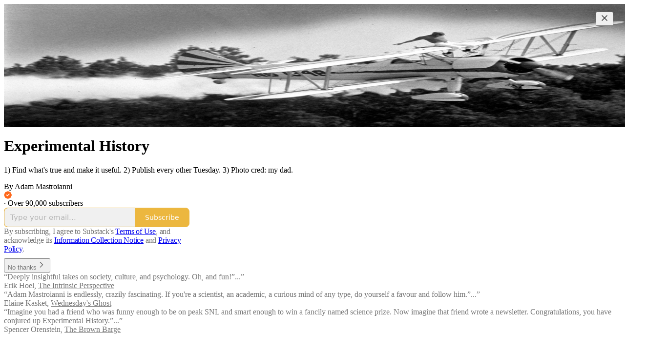

--- FILE ---
content_type: application/javascript
request_url: https://substackcdn.com/bundle/static/js/26774.4d09dd8c.js
body_size: 3710
content:
"use strict";(self.webpackChunksubstack=self.webpackChunksubstack||[]).push([["26774"],{29528:function(e,t,i){i.d(t,{A:()=>m});var n=i(69277),a=i(70408),s=i(4006),r=i(12215),o=i(97213),c=i(17402),d=i(84605),E=i(25006),l=i(86500),S=i(94729),_=i(12501),p=i(35369),A=i(60322),T=i(76977),I=i(16993),u=i(57820),C=i(414),Y=i(63136),N=i(36372),U=i(66511),O=i(23380),y=i(91392);let R="cellPadding-f5tfb5",m=e=>{let{open:t,onSubdomain:i,close:n}=e,[a,o]=(0,c.useState)(i?y.pz.PUBLISHER:y.pz.SUBSTACK),[A,Y]=(0,c.useState)(!1),[U,R]=(0,c.useState)(!0),[m,P]=(0,c.useState)(!1),[H,w]=(0,c.useState)(new Set),g=(0,E.df)(),{popToast:B}=(0,N.d)(),{iString:k}=(0,d.GO)(),{language:f}=(0,d.GO)(),h=(0,O.NN)(f),{refetch:L}=(0,_.st)({pathname:"/api/v1/cookie_preferences",method:"POST"});(0,c.useEffect)(()=>{let e=async()=>{R(!0),Y(!1);try{var e,t,i,n;let a=await (0,S.x6)("/api/v1/cookie_preferences"),s=null==(e=a.pubPreferences)?void 0:e.find(e=>e.pubId===(null==g?void 0:g.id)),r=new Set([...null!=(i=null==(t=a.substackPreferences)?void 0:t.disabledCookies)?i:[],...null!=(n=null==s?void 0:s.disabledCookies)?n:[]]);w(r)}catch(e){w(new Set([...O.FB,...O.F7]))}finally{R(!1)}};t&&((0,l.u4)(l.qY.COOKIE_MANAGEMENT_MODAL_SEEN,{}),e())},[t,null==g?void 0:g.id]);let D=async e=>{let{substackDisabledCookies:t,pubDisabledCookies:i}=e;r.set(y.HY.HIDE_COOKIE_BANNER,new Date().toJSON(),{expires:365}),await L({json:{pubDisabledCookies:i,substackDisabledCookies:t}})},M=async()=>{let e,t;if(m)return;P(!0);let i=Array.from(H),r=Object.values(y.Pv),o=Object.values(y.HY);A?(t=i.filter(e=>r.includes(e)),e=i.filter(e=>o.includes(e))):(t=[...O.F7],e=[...O.FB]);try{await D({substackDisabledCookies:e,pubDisabledCookies:t});let r=A?i:[...O.FB,...O.F7];(0,l.u4)(l.qY.COOKIE_PREFERENCES_SET,{disabledCookies:r,tab:a}),(0,l.u4)(l.qY.COOKIE_MANAGEMENT_MODAL_SUBMITTED,{disabledCookies:r,tab:a}),B(()=>(0,s.Y)(N.y,{text:k("Preferences saved")})),window.location.reload(),n()}catch(e){B(()=>(0,s.Y)(N.y,{text:k("Failed to save preferences. Please try again.")})),P(!1)}},b=async()=>{if(!m){P(!0);try{await D({substackDisabledCookies:[],pubDisabledCookies:[]}),(0,l.u4)(l.qY.COOKIE_PREFERENCES_SET,{disabledCookies:[],tab:a}),(0,l.u4)(l.qY.COOKIE_MANAGEMENT_MODAL_SUBMITTED,{disabledCookies:[],tab:a}),B(()=>(0,s.Y)(N.y,{text:k("Preferences saved")})),window.location.reload(),n()}catch(e){B(()=>(0,s.Y)(N.y,{text:k("Failed to save preferences. Please try again.")})),P(!1)}}},K=e=>{A||Y(!0),w(t=>{let i=new Set(t);return i.has(e)?i.delete(e):i.add(e),i}),(0,l.u4)(l.qY.COOKIE_MANAGEMENT_MODAL_COOKIE_TOGGLED,{cookie:e})},v=[{value:y.pz.PUBLISHER,label:"Publisher"},{value:y.pz.SUBSTACK,label:"Substack"}];return(0,s.FD)(I.aF,{isOpen:t,onClose:M,className:"modal-bBpQD3",disableCloseOnBackdropClick:!0,children:[(0,s.Y)(I.rQ,{showClose:!0,onClose:()=>{(0,l.u4)(l.qY.COOKIE_MANAGEMENT_MODAL_DISMISSED,{}),M()},title:k("Cookie Preferences")}),(0,s.Y)(I.cw,{className:"grow-CBXF8f",children:U?(0,s.Y)(T.VP,{flex:"grow",justifyContent:"center",alignItems:"center",children:(0,s.Y)(u.y$,{})}):(0,s.FD)(T.I1,{flex:"fill",gap:8,children:[i&&(0,s.Y)(C.r,{tabs:v,value:a,onChange:o}),(0,s.FD)(T.I1,{flex:"fill",children:["publisher"===a&&(0,s.Y)(F,{cookies:h.filter(e=>e.owner===y.pz.PUBLISHER),disabledCookies:H,toggleState:K}),"substack"===a&&(0,s.Y)(F,{cookies:h.filter(e=>e.owner===y.pz.SUBSTACK),disabledCookies:H,toggleState:K})]})]})}),(0,s.Y)(I.jl,{primaryButton:(0,s.Y)(p.$n,{onClick:M,disabled:U||m,children:A?k("Save preferences"):k("Reject All")}),secondaryButton:(0,s.Y)(p.$n,{onClick:b,disabled:U||m,children:k("Accept all")}),showDivider:!0})]})},F=e=>{let{cookies:t,disabledCookies:i,toggleState:r}=e;return(0,s.Y)("table",{className:"table-m2WTld",children:(0,s.Y)("tbody",{children:t.map(e=>(0,s.Y)(P,(0,a._)((0,n._)({},e),{onToggle:()=>r(e.id),enabled:!i.has(e.id)})))})})},P=e=>{let{name:t,type:i,description:n,enabled:a,onToggle:r}=e;return(0,s.FD)("tr",{className:"rowBorderBottom-tHD_Mb",children:[(0,s.Y)("td",{className:R,children:(0,s.FD)(T.I1,{gap:2,alignItems:"start",children:[(0,s.Y)(Y.EY.B4,{children:t}),(0,s.Y)(H,{cookieType:i})]})}),(0,s.Y)("td",{className:R,children:(0,s.Y)(Y.EY.B5,{color:"secondary",children:n})}),(0,s.Y)("td",{className:R,children:i!==y.UF.NECESSARY&&(0,s.Y)(A.S,{checked:a,onChange:r})})]},t)},H=e=>{let{cookieType:t}=e,{language:i}=(0,d.GO)(),n=(0,O.ks)(i);return(0,s.Y)(U.m_,{text:n[t],children:(0,s.FD)(T.Ye,{justifyContent:"start",alignItems:"center",gap:4,children:[(0,s.Y)(Y.EY.Meta,{children:t}),(0,s.Y)(o.A,{size:16,stroke:"var(--color-fg-secondary)"})]})})}},88553:function(e,t,i){i.d(t,{U:()=>o,d:()=>r});var n=i(17402),a=i(39318),s=i(18947);let r=(0,n.createContext)({setIsOnboarding:null}),o=e=>{let{linkToComments:t,post:i,pub:n,utm:r}=e;return t?(0,s.wu)(n,i,{comments:!0,urlParams:{utm:r}}):"video"===i.type?(0,a.oRR)(i.canonical_url,{autoPlay:!0,utm:r}):r?(0,a.yRP)(i.canonical_url,{utm:r}):i.canonical_url}},23380:function(e,t,i){i.d(t,{F7:()=>c,FB:()=>o,NN:()=>r,ks:()=>s});var n=i(96400),a=i(91392);let s=e=>{let{iString:t}=n.TH.i(e||"en");return{Necessary:t("These cookies are essential for you to browse the website and use its features."),Performance:t("These cookies collect information about how you use a website, like which pages you visited and which links you clicked on."),Functionality:t("These cookies allow us to remember choices you have made in the past, and do things like auto-login")}},r=e=>{let{iString:t}=n.TH.i(e||"en");return[{name:"_ga family",id:a.Pv.GA_TRACKING,type:a.UF.PERFORMANCE,description:t("3rd party analytics tracking."),owner:a.pz.PUBLISHER},{name:"Google Tag Manager",id:a.Pv.GA_TAG_MANAGER,type:a.UF.PERFORMANCE,description:t("Used for Google tag management and 3rd party analytics tracking."),owner:a.pz.PUBLISHER},{name:"Facebook Pixel",id:a.Pv.FB_PIXEL,type:a.UF.PERFORMANCE,description:t("Used for facebook ad campaign 3rd party analytics."),owner:a.pz.PUBLISHER},{name:"Twitter Pixel",id:a.Pv.TWITTER_PIXEL,type:a.UF.PERFORMANCE,description:t("Used for X (formerly known as Twitter) ad campaign 3rd party analytics."),owner:a.pz.PUBLISHER},{name:"Parse.ly Pixel",id:a.Pv.PARSELY_PIXEL,type:a.UF.PERFORMANCE,description:t("Used for parse.ly 3rd party analytics."),owner:a.pz.PUBLISHER},{name:"intro_popup_last_hidden_at",id:a.HY.INTRO_POPUP_LAST_HIDDEN_AT,type:a.UF.FUNCTIONALITY,description:t("Prevents showing introductory information the user has already seen."),owner:a.pz.SUBSTACK},{name:"muxData",id:a.HY.MUX_DATA,type:a.UF.FUNCTIONALITY,description:t("Used for anonymous video metric collection and aggregation."),owner:a.pz.SUBSTACK},{name:"like_upsell_last_shown_at",id:a.HY.LIKE_UPSELL_LAST_SHOWN_AT,type:a.UF.FUNCTIONALITY,description:t("Prevents users from repeatedly being shown features."),owner:a.pz.SUBSTACK},{name:"chatbot_terms_last_accepted_at",id:a.HY.CHATBOT_TERMS_LAST_ACCEPTED_AT,type:a.UF.FUNCTIONALITY,description:t("Prevents users from repeatedly having to accept chatbot terms."),owner:a.pz.SUBSTACK},{name:"preferred_language",id:a.HY.PREFERRED_LANGUAGE,type:a.UF.FUNCTIONALITY,description:t("Stores the user's preferred language"),owner:a.pz.SUBSTACK},{name:"visit_id",id:a.HY.VISIT_ID,type:a.UF.PERFORMANCE,description:t("First party analytics tracking."),owner:a.pz.SUBSTACK},{name:"ajs_anonymous_id",id:a.HY.ANONYMOUS_ID,type:a.UF.PERFORMANCE,description:t("First party analytics tracking."),owner:a.pz.SUBSTACK},{name:"ab_testing_id",id:a.HY.AB_TESTING_ID,type:a.UF.PERFORMANCE,description:t("First party analytics tracking."),owner:a.pz.SUBSTACK},{name:"ab_experiment_sampled",id:a.HY.AB_EXPERIMENT_SAMPLED,type:a.UF.PERFORMANCE,description:t("First party analytics tracking."),owner:a.pz.SUBSTACK},{name:"_ga family",id:a.HY.GA_TRACKING,type:a.UF.PERFORMANCE,description:t("3rd party analytics tracking."),owner:a.pz.SUBSTACK},{name:"AdQuick tracking pixel",id:a.HY.AD_QUICK_TRACKING_PIXEL,type:a.UF.PERFORMANCE,description:t("3rd party analytics tracking."),owner:a.pz.SUBSTACK},{name:"Meta tracking pixel",id:a.HY.META_TRACKING_PIXEL,type:a.UF.PERFORMANCE,description:t("3rd party analytics tracking."),owner:a.pz.SUBSTACK},{name:"_dd_s",id:a.HY.DATADOG_S,type:a.UF.PERFORMANCE,description:t("First party cookie used to identify and diagnose technical problems on the site."),owner:a.pz.SUBSTACK},{name:"fs_uid",id:a.HY.FULLSTORY_UID,type:a.UF.PERFORMANCE,description:t("Used to track user actions across the site for debugging purposes."),owner:a.pz.SUBSTACK},{name:"__zlcmid",id:a.HY.ZENDESK_ID,type:a.UF.PERFORMANCE,description:t("Stores visitor’s machine-id for authentication with Zendesk chat widget."),owner:a.pz.SUBSTACK},{name:"substack.sid",id:a.HY.SESSION_SID,type:a.UF.NECESSARY,description:t("Session identifier."),owner:a.pz.SUBSTACK},{name:"connect.sid",id:a.HY.CUSTOM_DOMAIN_SESSION_SID,type:a.UF.NECESSARY,description:t("Session identifier."),owner:a.pz.SUBSTACK},{name:"substack.lli",id:a.HY.LIKELY_LOGGED_IN,type:a.UF.NECESSARY,description:t("Communicates login state across first party domains"),owner:a.pz.SUBSTACK},{name:"disable_html_pixels",id:a.HY.DISABLE_HTML_PIXELS,type:a.UF.NECESSARY,description:t("Ensures a consistent user experience across network requests."),owner:a.pz.SUBSTACK},{name:"experiment_",id:a.HY.DISABLE_EXPERIMENTS,type:a.UF.NECESSARY,description:t("Ensures a consistent user experience across network requests."),owner:a.pz.SUBSTACK},{name:"hideCookieBanner",id:a.HY.HIDE_COOKIE_BANNER,type:a.UF.NECESSARY,description:t("Ensures a consistent user experience across network requests."),owner:a.pz.SUBSTACK},{name:"cf_clearance",id:a.HY.CF_CLEARENCE,type:a.UF.NECESSARY,description:t("Used to grant access to our servers from our Content Delivery Network."),owner:a.pz.SUBSTACK},{name:"__cf_bm",id:a.HY.CF_BM,type:a.UF.NECESSARY,description:t("Used to block bot access to the site"),owner:a.pz.SUBSTACK},{name:"AWSALBTG / AWSALBTGCORS",id:a.HY.AWSALB,type:a.UF.NECESSARY,description:t("Ensures a consistent user experience across network requests."),owner:a.pz.SUBSTACK},{name:"cookie_storage_key",id:a.HY.COOKIE_STORAGE_KEY,type:a.UF.NECESSARY,description:t("Allows us to store your cookie preferences."),owner:a.pz.SUBSTACK},{name:"substack.oauth_interaction",id:a.HY.OAUTH_INTERACTION,type:a.UF.NECESSARY,description:t("Manages your current step in a multi-stage OAuth process like login or consent."),owner:a.pz.SUBSTACK},{name:"substack.oauth_session",id:a.HY.OAUTH_SESSION,type:a.UF.NECESSARY,description:t("Keeps your OAuth logins active."),owner:a.pz.SUBSTACK},{name:"substack.oauth_resume",id:a.HY.OAUTH_RESUME,type:a.UF.NECESSARY,description:t("Helps continue a multi-stage process after you have completed an action, like logging in or giving consent."),owner:a.pz.SUBSTACK}]},o=r().filter(e=>e.owner===a.pz.SUBSTACK&&e.type!==a.UF.NECESSARY).map(e=>e.id),c=r().filter(e=>e.owner===a.pz.PUBLISHER&&e.type!==a.UF.NECESSARY).map(e=>e.id),d={[a.HY.GA_TRACKING]:"_ga",[a.HY.GA_TAG_MANAGER]:"_ga",[a.HY.MUX_DATA]:"muxData",[a.HY.ANONYMOUS_ID]:a.FI.ANONYMOUS_ID,[a.HY.VISIT_ID]:a.FI.VISIT_ID,[a.HY.AB_TESTING_ID]:a.FI.AB_TESTING_ID,[a.HY.AB_EXPERIMENT_SAMPLED]:a.FI.AB_EXPERIMENT_SAMPLED,[a.HY.LIKE_UPSELL_LAST_SHOWN_AT]:a.FI.LIKE_UPSELL_LAST_SHOWN_AT,[a.HY.INTRO_POPUP_LAST_HIDDEN_AT]:a.FI.INTRO_POPUP_LAST_HIDDEN_AT,[a.HY.DISABLE_HTML_PIXELS]:a.FI.DISABLE_HTML_PIXELS,[a.HY.COOKIE_STORAGE_KEY]:a.FI.COOKIE_STORAGE_KEY,[a.HY.OAUTH_INTERACTION]:a.FI.OAUTH_INTERACTION,[a.HY.OAUTH_SESSION]:a.FI.OAUTH_SESSION,[a.HY.OAUTH_RESUME]:a.FI.OAUTH_RESUME,[a.HY.EXPERIMENTS]:"experiment_",[a.HY.DATADOG_S]:"_dd_s",[a.HY.FULLSTORY_UID]:"fs_",[a.HY.ZENDESK_ID]:"__zlcmid",[a.Pv.GA_TAG_MANAGER]:"_ga",[a.Pv.GA_TRACKING]:"_ga",[a.Pv.FB_PIXEL]:"_fbp",[a.Pv.TWITTER_PIXEL]:"_twq",[a.Pv.PARSELY_PIXEL]:"_parsely_visitor"};a.HY.AB_TESTING_ID,a.HY.AB_EXPERIMENT_SAMPLED,a.HY.ANONYMOUS_ID,a.HY.VISIT_ID,a.HY.EXPERIMENTS,a.HY.DISABLE_HTML_PIXELS,a.HY.DISABLE_EXPERIMENTS,a.HY.COOKIE_STORAGE_KEY,null==d||d[a.HY.ANONYMOUS_ID]},55714:function(e,t,i){function n(e){let{streamId:t}=e;return"live-stream:".concat(t)}i.d(t,{sl:()=>n}),RegExp("^live-stream:(?<streamId>\\d+)$"),RegExp("^live-stream:(?<streamId>\\d+)-pub:(?<pubId>\\d+)$")}}]);

--- FILE ---
content_type: application/javascript
request_url: https://substackcdn.com/bundle/static/js/27108.daba18ac.js
body_size: 2805
content:
"use strict";(self.webpackChunksubstack=self.webpackChunksubstack||[]).push([["27108"],{25757:function(e,n,t){t.d(n,{$5:()=>l});var i=t(53928),a=t(66565),o=t(44803),r=t(82260),c=t(39318);function l(e){var n,t;let l,d,s,u=(0,a.zj)();u.properties.is_free_subscribed||e||(u.properties.is_free_subscribed=!0,l=(0,a.zj)(),(0,a.BU)("sign_up"),(0,a.b8)("event",{ec:"Signup",ea:"Signup Success"}),(0,a.e$)("conversion",(null==l?void 0:l.adwordsAccountId)&&(null==l?void 0:l.adwordsEventSendTo)?{send_to:"".concat(l.adwordsAccountId,"/").concat("Yo9oCMOM1MYDEKuN5pYB")}:{}),(d=(0,a.wJ)())&&(new Image().src="https://www.facebook.com/tr?id=".concat(d,"&ev=CompleteRegistration")),(0,r.F)("signup"),"undefined"!=typeof window&&window.PARSELY&&window.PARSELY.loaded&&window.PARSELY.conversions&&window.PARSELY.conversions.trackNewsletterSignup&&window.PARSELY.conversions.trackNewsletterSignup("Newsletter Sign Up"),"bankless"===(null!=(t=null==(s="undefined"!=typeof window?null==(n=window._preloads)?void 0:n.pub:void 0)?void 0:s.subdomain)?t:null)&&(window.history.replaceState({},document.title,(0,c.oRR)({plan:"free"})),(0,o.MY)()),(0,i.G1)())}t(82776)},35369:function(e,n,t){t.d(n,{$n:()=>h,Bj:()=>N,C3:()=>b,K0:()=>R,Nm:()=>y,az:()=>A,fv:()=>Y,mZ:()=>k,vx:()=>g});var i=t(69277),a=t(70408),o=t(32641),r=t(4006),c=t(32485),l=t.n(c),d=t(17402),s=t(84605),u=t(68349),p=t(89490),m=t(76977),f=t(64456),_=t(57820),w=t(63136),v=t(78340);let y=(0,d.forwardRef)((e,n)=>{var{onClick:t,href:c,localNavigation:d,newTab:s,className:m,resetCss:f,state:_,replace:w}=e,y=(0,o._)(e,["onClick","href","localNavigation","newTab","className","resetCss","state","replace"]);let g=c?e=>{t&&(t.call(e.target,e),e.defaultPrevented)||(0,u.V2)(c,{event:e,local_navigation:d,newTab:s,replace:w,state:_})}:t;return(0,r.Y)(p.az,(0,a._)((0,i._)({as:"button",tabIndex:0,type:"button"},y),{ref:n,className:l()("pencraft",m,f&&v.A.buttonBase),onClick:g,"data-href":c}))});function g(e){var{href:n,children:t,newTab:c,localNavigation:d=!0,className:s,resetCss:u,priority:p="primary",size:m="md",rounded:f=!1,leading:_,trailing:w,loading:y}=e,g=(0,o._)(e,["href","children","newTab","localNavigation","className","resetCss","priority","size","rounded","leading","trailing","loading"]);return(0,r.FD)("a",(0,a._)((0,i._)({className:b({className:l()("pencraft",s,u&&v.A.buttonBase),priority:p,size:m,rounded:f,leading:_,trailing:w,loading:y}),href:n,target:c?"_blank":void 0,native:!!d&&void 0},g),{children:[y&&(0,r.Y)(A,{priority:p}),_,t,w]}))}function b(e){let{className:n,priority:t,size:i,rounded:a,leading:o,trailing:r,loading:c}=e;return l()(n,v.A.buttonBase,v.A.buttonText,v.A.buttonStyle,v.A["priority_".concat(t)],v.A["size_".concat(i)],a&&v.A.rounded,null!=o&&v.A.hasLeading,null!=r&&v.A.hasTrailing,c&&v.A.loading)}y.displayName="UnstyledButton";let h=(0,d.forwardRef)(function(e,n){var{className:t,priority:c="primary",size:l="md",rounded:d,disabled:s,leading:u,trailing:p,children:m,loading:f}=e,_=(0,o._)(e,["className","priority","size","rounded","disabled","leading","trailing","children","loading"]);return(0,r.FD)(y,(0,a._)((0,i._)({className:b({className:t,priority:c,size:l,rounded:d,leading:u,trailing:p,loading:f}),disabled:s||f,"aria-busy":f?"true":void 0},_),{ref:n,children:[f&&(0,r.Y)(A,{priority:c}),u,m,p]}))}),A=e=>{let{priority:n}=e,{iString:t}=(0,s.GO)();return(0,r.FD)(r.FK,{children:[(0,r.Y)(_.y$,{size:20,className:l()(v.A.buttonSpinner,("primary"===n||"primary-mono"===n||"destructive"===n)&&v.A.spinnerLight)}),(0,r.Y)("span",{className:"sr-only",children:t("Loading")})]})};h.displayName="Button";let N=(0,d.forwardRef)((e,n)=>{var{className:t,priority:c="primary",size:d="md",rounded:s,disabled:u,leading:p,trailing:m,children:f}=e,_=(0,o._)(e,["className","priority","size","rounded","disabled","leading","trailing","children"]);return(0,r.Y)(h,(0,a._)((0,i._)({className:l()(t,v.A.media,s&&v.A.rounded),priority:c,size:d,disabled:u,leading:p,trailing:m,children:f},_),{ref:n}))});N.displayName="MediaButton";let R=(0,d.forwardRef)((e,n)=>{var{className:t,size:c="md",priority:d="secondary",rounded:s=!1,children:u}=e,p=(0,o._)(e,["className","size","priority","rounded","children"]);let m=(0,f.j)(u),_=p["aria-label"]||m;return(0,r.Y)(y,(0,a._)((0,i._)({className:l()(t,v.A.iconButton,v.A.buttonStyle,null!=c&&v.A["size_".concat(c)],d&&v.A["priority_".concat(d)],s&&v.A.rounded),"aria-label":_},p),{ref:n,children:u}))});R.displayName="IconButton";let Y=(0,d.forwardRef)((e,n)=>{var{label:t,icon:c,size:d=56,priority:s="secondary",className:u}=e,p=(0,o._)(e,["label","icon","size","priority","className"]);return(0,r.FD)(m.VP,{gap:8,alignItems:"center",width:d,children:[(0,r.Y)(y,(0,a._)((0,i._)({resetCss:!0,className:l()(u,v.A.buttonStyle,s&&v.A["priority_".concat(s)]),display:"flex",justifyContent:"center",alignItems:"center",width:d,height:d,radius:"lg",overflow:"hidden",position:"relative",animate:!0,"aria-label":t},p),{ref:n,children:c})),(0,r.Y)(w.EY.B5,{weight:"semibold",color:"primary",textAlign:"center",children:t})]})}),k=(0,d.forwardRef)((e,n)=>{var{className:t,size:c="md",priority:d="primary",children:s}=e,u=(0,o._)(e,["className","size","priority","children"]);let p=(0,f.j)(s),m=u["aria-label"]||p;return(0,r.Y)(R,(0,a._)((0,i._)({className:l()(t,v.A.media,v.A["size_".concat(c)],v.A["priority_".concat(d)]),size:c,priority:d,"aria-label":m},u),{ref:n,children:s}))});k.displayName="MediaIconButton"},18947:function(e,n,t){t.d(n,{D0:()=>_,Er:()=>u,FC:()=>w,I_:()=>f,MG:()=>y,T8:()=>l,XB:()=>v,eX:()=>p,py:()=>m,st:()=>s,ti:()=>d,wu:()=>c});var i=t(69277),a=t(92636),o=t(70189),r=t(41086);function c(e,n){let{noBase:t,edit:r,email:c,comments:l,commentId:d,commentInput:u,highlightComment:p,replyToComment:m,commentContextId:w,uuid:v,urlParams:y,signedIn:g=!1,feedViewer:b=!1,clipId:h}=arguments.length>2&&void 0!==arguments[2]?arguments[2]:{},A=n?v?n.uuid:n.slug:null;if((r||!A)&&e&&!e.is_www&&(null==n?void 0:n.id)){let i=t?"":(0,a.$_)(e);return"".concat(i).concat(f(e,n.id,{params:y}))}if((null==n?void 0:n.type)==="restack"&&(null==n?void 0:n.id)){let i=t?"":(0,a.$_)(e);return"".concat(i,"/cp/").concat(n.id)}if(b||!e||!n||!A){let i=t?"":(0,a.$_)();return d?(0,o.RV)(d,{noBase:t,urlParams:y}):n&&h?(0,a.yR)("".concat((0,a.$_)(e),"/p/").concat(n.slug),y):n?(0,o.kG)(n.id,{noBase:t,urlParams:y}):(0,a.yR)("".concat(i).concat(o.TJ),y)}let N=_(g,e);return s(e,A,{noBase:t,email:c,comments:l,commentId:d,commentInput:u,highlightComment:p,replyToComment:m,commentContextId:w,urlParams:(0,i._)({lli:N},y)})}function l(e){let{pub:n,post:t}=e,i=s(n,t.slug,{noBase:!1});return"".concat(i,"/citation.pdf")}function d(e,n,t){let{isPreview:i=!1}=t;return"".concat((0,a.$_)(e),"/embed/p/").concat(n,"?origin=").concat(window.location.origin).concat(i?"&isPreview=true":"")}function s(e,n){let{noBase:t,forceSubdomain:i,email:o,comments:r,commentId:c,commentInput:l,highlightComment:d,replyToComment:s,commentContextId:u,urlParams:p}=arguments.length>2&&void 0!==arguments[2]?arguments[2]:{},m="";return t||(m+=(0,a.$_)(e,{forceSubdomain:i})),m+="/p/".concat(n),r&&(!c||d)&&(m+="/comments"),!c||d||u||(m+="/comment/".concat(c)),o&&(m+="/email"),c&&(d||s)?m+="#comment-".concat(c).concat(s?"-reply":""):l&&(m+="#input"),c&&u&&(m+="/comment/".concat(u,"#comment-").concat(c)),p&&(m=(0,a.yR)(m,p)),m}function u(e,n,t,a){return e&&"profile"===e.homepage_type?(null==t?void 0:t.id)?(0,o.M$)("c-".concat(null==t?void 0:t.id)):(0,o.q$)(e,n):c(e,n,(0,i._)({comments:!0,commentId:null==t?void 0:t.id},a))}function p(e){let{mediaUploadId:n}=e;return"media-".concat(n)}function m(e){let{pub:n,post:t,mediaUploadId:i}=e,a=c(n,t);return"".concat(a,"#").concat(p({mediaUploadId:i}))}function f(e,n){let{params:t,addBase:i}=arguments.length>2&&void 0!==arguments[2]?arguments[2]:{},o=i?(0,a.$_)(e):"";return"".concat(o).concat((0,a.yR)("/publish/post/".concat(n),t))}function _(e,n){return n.custom_domain&&e?"1":void 0}function w(e){let{addBase:n,params:t={},signedIn:o,skipToken:c}=arguments.length>1&&void 0!==arguments[1]?arguments[1]:{},l=_(o,e),d=n?(0,a.$_)(e):"";if(!(null==t?void 0:t.token)&&!c){var s;t.token="undefined"!=typeof window&&(null==(s=window._preloads)?void 0:s.original_url)?(0,r.y)(window._preloads.original_url,"token"):null}return(0,a.yR)("".concat(d,"/account"),(0,i._)({lli:l},t))}function v(e,n,t,i){return n.post_id?u(null!=t?t:void 0,null!=e?e:void 0,n,i):(0,o.Zg)(n,i)}function y(e){let{postId:n,appTab:t,params:o}=e;return(0,a.yR)("".concat((0,a.qd)(),"/post/").concat(n,"/stats").concat(t?"?tab=".concat(t):""),(0,i._)({},o))}t(39891)}}]);